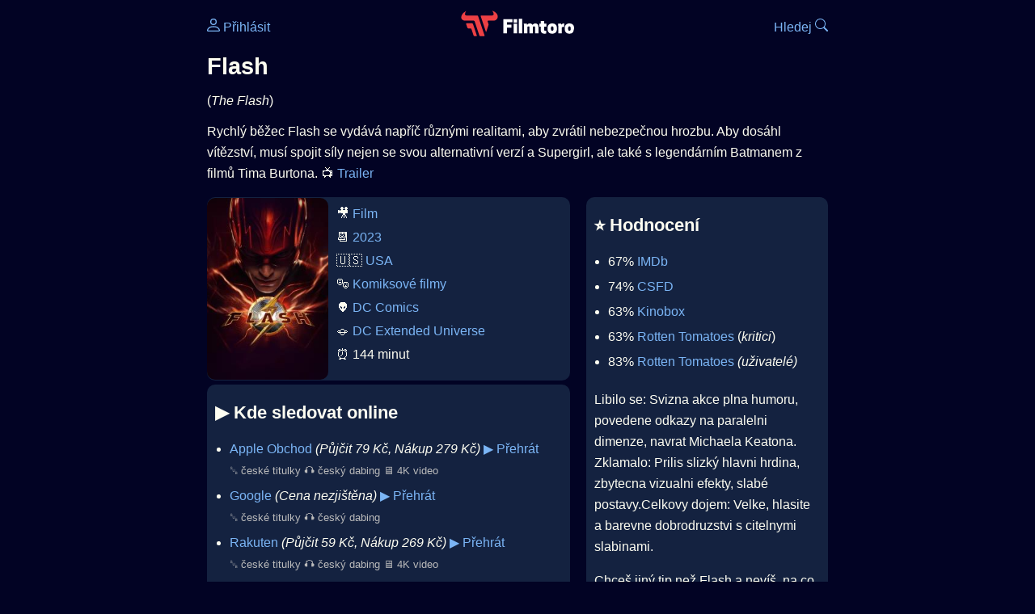

--- FILE ---
content_type: text/html; Charset=utf-8
request_url: https://filmtoro.cz/film/flash-2023
body_size: 16177
content:
<!DOCTYPE html>
<html lang="cs">
<head>
	<title>Kde sledovat ▶️ Flash</title>
	<meta name="Description" content="Je Flash (2023) online na Netflixu, HBO Max, Oneplay nebo Disney+? Vime, kde, kdy a jak se streamuje online na VOD.">
	<meta charset="UTF-8">
    <meta content="width=device-width, initial-scale=1" name="viewport">
    <meta http-equiv="X-UA-Compatible" content="IE=edge,chrome=1" />
	<meta name="robots" content="index,follow,max-snippet:-1">
	<meta property="og:title" content="Kde sledovat ▶️ Flash">
	<meta property="og:image" content="">
	<meta property="og:description" content="Je Flash (2023) online na Netflixu, HBO Max, Oneplay nebo Disney+? Vime, kde, kdy a jak se streamuje online na VOD.">
	<meta property="og:url" content="https://filmtoro.cz/film/flash-2023">
	<meta name="twitter:card" content="summary_large_image">
	<meta name="twitter:title" content="Kde sledovat ▶️ Flash">
	<meta name="twitter:description" content="Je Flash (2023) online na Netflixu, HBO Max, Oneplay nebo Disney+? Vime, kde, kdy a jak se streamuje online na VOD.">
	<meta name="twitter:image" content="">
	<meta name="twitter:site" content="@filmtorocz">
	<meta property="fb:app_id" content="1667003363532804">
	<meta name="google-site-verification" content="_muLufzs-jSzMM8FRjgrmXzhiWmul-qt-VDzKKRlGeI">
	<meta name="seznam-wmt" content="PiK1QwxixaTkmi6OIMRNWDsKCFwPYhjC" />
	<meta name="theme-color" content="#020324">
	<meta name="background-color" content="#020324">
	<meta name="mobile-web-app-capable" content="yes">
	<meta name="apple-mobile-web-app-status-bar-style" content="black-translucent">
	 
	<link rel="icon" href="https://filmtoro.cz/img/filmtoro/favicon.ico" type="image/x-icon">
	<link rel="shortcut icon" href="https://filmtoro.cz/img/filmtoro/favicon_64.ico">
	<link rel="apple-touch-icon" href="https://filmtoro.cz/img/filmtoro/filmtoro_invert_672.png">
	<link rel="manifest" href="/manifest.json?v=2">
	<link rel="canonical" href="https://filmtoro.cz/film/flash-2023">
	<link rel="alternate" type="application/rss+xml" title="Filmtoro RSS" href="https://filmtoro.cz/export/rss.asp" />
	<link rel="stylesheet" href="/css/dark.css?v=202601610">
	
</head>

<body>

<div class="layout">

<div class="left">
<div class="sky">
<ins class="adsbygoogle"
     style="display:block"
     data-ad-client="ca-pub-5935141666329574"
     data-ad-slot="6591630633"
     data-ad-format="auto"
     data-full-width-responsive="true"></ins>
<script>
     (adsbygoogle = window.adsbygoogle || []).push({});
</script>
</div>
</div>

<div class="center">

<div class="container">
	<div id="ssp-zone-262210" class="seznam seznam-mobil" label="szn-des-ad-top-leaderboard"></div>
</div>

<header>
	<div style="float:left;width:25%;padding-top:15px;">
		
			<a href="/prihlaseni"><svg xmlns="http://www.w3.org/2000/svg" width="16" height="16" fill="currentColor" viewBox="0 0 16 16" style="transform: scale(1.3333);"> <path d="M8 8a3 3 0 1 0 0-6 3 3 0 0 0 0 6m2-3a2 2 0 1 1-4 0 2 2 0 0 1 4 0m4 8c0 1-1 1-1 1H3s-1 0-1-1 1-4 6-4 6 3 6 4m-1-.004c-.001-.246-.154-.986-.832-1.664C11.516 10.68 10.289 10 8 10s-3.516.68-4.168 1.332c-.678.678-.83 1.418-.832 1.664z"/></svg>&nbsp;Přihlásit</a>
		
	</div>
	<div style="float:left;width:50%;padding-top:5px;text-align:center;">
		<a href="/"><img src="https://filmtoro.cz/img/filmtoro/filmtoro-logo-red.svg" alt="Filmtoro" title="Filmtoro" width="140" height="32" style="border: 0px;"></a>
	</div>
	<div style="float:left;width:25%;padding-top:15px;text-align:right;">
		<a href="/hledam-film">Hledej&nbsp;<svg xmlns="http://www.w3.org/2000/svg" width="16" height="16" fill="currentColor" viewBox="0 0 16 16"><path d="M11.742 10.344a6.5 6.5 0 1 0-1.397 1.398h-.001q.044.06.098.115l3.85 3.85a1 1 0 0 0 1.415-1.414l-3.85-3.85a1 1 0 0 0-.115-.1zM12 6.5a5.5 5.5 0 1 1-11 0 5.5 5.5 0 0 1 11 0"/></svg></a>
	</div>
	<br clear="all">
</header>

<main>



<h1>Flash</h1>
(<i>The Flash</i>)
<p title="Flash o čem je Flash děj">
Rychlý běžec Flash se vydává napříč různými realitami, aby zvrátil nebezpečnou hrozbu. Aby dosáhl vítězství, musí spojit síly nejen se svou alternativní verzí a Supergirl, ale také s legendárním Batmanem z filmů Tima Burtona. 📺 <a href="/video.asp?id=Es-t7YpUgT4&title=flash-2023" onclick="window.open(this.href, 'mini', 'width=640,height=480'); return false;">Trailer</a>
</p>



<div class="grid">

<div class="col col-left">

<section class="item">
	<img src="https://filmtoro.cz/img2/film/rktDFPbfHfUbArZ6OOOKsXcv0Bm.jpg" style="float:left;width:150px;height:225px;margin-right:10px;margin-left:-10px;" alt="Flash plakát" title="Flash">
	<p style="padding-top:0px;margin-top:5px;line-height:29px;">
	🎥 <a href="/filmy/filmy">Film</a><br>📆 <a href="/filmy/filmy-2023">2023</a><br>&#127482;&#127480;&nbsp;<a href="/filmy/usa-filmy">USA</a><br>🎭 <a href="/filmy/komiksove-filmy">Komiksové filmy</a><br>👽 <a href="/filmy/dc-comics">DC Comics</a><br>
		🪐 <a href="/serie/dc-extended-universe" class="text-muted">DC Extended Universe</a><br>
	⏰ 144 minut<br>
	</p>
</section>	


<section class="item">			
	<h2>️▶️ Kde sledovat online</h2>
	<div class="keywords">Kde koukat na Flash kde zhlédnout The Flash</div>
	<div class="keywords">Flash online streaming VOD Flash česky dabing titulky The Flash online CZ dabing celý film stáhnout Flash Netflix Flash HBO Flash Disney plus Flash Oneplay Kdy vyjde Flash Netflix Disney+ HBO Max</div>
	<ul>

<li>
	<a href="/filmy/apple-tv-obchod">Apple Obchod</a>
	<i>(Půjčit 
			79 
			Kč, Nákup 
			279 
			Kč)</i>
	
			<a onClick="gtag('event', 'click', {'event_category': 'Flash','event_label': 'Apple Obchod'});" href="http://tv.apple.com/cz/movie/the-flash/umc.cmc.12wveee6rvgkmj55guz3wt6i0" target="_blank" class="d-seznam">▶️ Přehrát</a>
		
	<br>
	<small class="muted">
	␚ české titulky 🎧 český dabing 🖥️ 4K video
	</small>
</li>



<li>
	<a href="/filmy/google-tv">Google</a>
	<i>(Cena nezjištěna)</i>
	
			<a onClick="gtag('event', 'click', {'event_category': 'Flash','event_label': 'Google'});" href="http://www.youtube.com/watch?v=pdwB203OosY" target="_blank" class="d-seznam">▶️ Přehrát</a>
		
	<br>
	<small class="muted">
	␚ české titulky 🎧 český dabing
	</small>
</li>



<li>
	<a href="/filmy/rakuten-tv">Rakuten</a>
	<i>(Půjčit 
			59 
			Kč, Nákup 
			269 
			Kč)</i>
	
			<a onClick="gtag('event', 'click', {'event_category': 'Flash','event_label': 'Rakuten'});" href="http://rakuten.tv/cz/movies/flash" target="_blank" class="d-seznam">▶️ Přehrát</a>
		
	<br>
	<small class="muted">
	␚ české titulky 🎧 český dabing 🖥️ 4K video
	</small>
</li>

</ul>
</section>


<section class="square full">
<ins class="adsbygoogle"
     style="display:block"
     data-ad-client="ca-pub-5935141666329574"
     data-ad-slot="5006359876"
     data-ad-format="auto"
     data-full-width-responsive="true"></ins>
<script>
     (adsbygoogle = window.adsbygoogle || []).push({});
</script>
</section>

<section class="item">
	<h2>❤️ Tvoje</h2>
	
	<form action="/prihlaseni" method="post">

		<input type="hidden" name="review_film" value="96492">
		<input type="hidden" name="review_film_url" value="flash-2023">
		<input type="submit" name="favorite" class="inactive" value="❤️ Chci vidět" style="display:inline;">
		&nbsp;&nbsp;Viděl
		<input type="submit" name="like" class="inactive" value="👍" style="display:inline;width:50px;">
		<input type="submit" name="dislike" class="inactive" value="👎" style="display:inline;width:50px;">
		
	</form>
	<br>



</section>



		<section class="item">
		<h2 title="Flash herci Flash tvůrci Flash obsazení Flash postavy">🧒 Herci a tvůrci</h2>
		<ul>
<li title="">
	<a href="/osoba/ezra-miller">Ezra Miller</a> 
	 <i class="muted">(Barry Allen / The Flash)</i>
</li>

<li title="">
	<a href="/osoba/sasha-calle">Sasha Calle</a> 
	 <i class="muted">(Kara Zor-El / Supergirl)</i>
</li>

<li title="">
	<a href="/osoba/michael-shannon">Michael Shannon</a> 
	 <i class="muted">(General Zod)</i>
</li>

<li title="">
	<a href="/osoba/billy-crudup">Billy Crudup</a> 
	 <i class="muted">(Henry Allen)</i>
</li>

<li title="">
	<a href="/osoba/ron-livingston">Ron Livingston</a> 
	 <i class="muted">(Henry Allen)</i>
</li>

<li title="">
	<a href="/osoba/maribel-verdu">Maribel Verdú</a> 
	 <i class="muted">(Nora Allen)</i>
</li>

<li title="">
	<a href="/osoba/kiersey-clemons">Kiersey Clemons</a> 
	 <i class="muted">(Iris West)</i>
</li>
</ul>
		</section>
		
		<section class="item">
		<h2>📰 Novinky a články</h2>
		<ul><li>
	<div class="card-body">
		<a href="/blog/flash-alternativni-konec">Alternativní konec Flashe odhalen. Batmanovo nové cameo je mnohem vtipnější</a> 
		<span class="clear"></span>
		<small class="muted">1. 9. 2023</small>
	</div>
</li><li>
	<div class="card-body">
		<a href="/blog/flash-sledovanost-na-hbo-max">Propadl v kinech a nezáří ani online. Sledovanost Flashe na HBO zaostává</a> 
		<span class="clear"></span>
		<small class="muted">30. 8. 2023</small>
	</div>
</li><li>
	<div class="card-body">
		<a href="/blog/novinky-vikend-ragnarok-ahsoka">10 největších novinek (nejen) na Netflixu, které musíte vidět o víkendu</a> 
		<span class="clear"></span>
		<small class="muted">25. 8. 2023</small>
	</div>
</li><li>
	<div class="card-body">
		<a href="/blog/the-flash-hbo">Za obří propadák Flash už neplaťte. Za pár dní bude dostupný na HBO</a> 
		<span class="clear"></span>
		<small class="muted">20. 8. 2023</small>
	</div>
</li><li>
	<div class="card-body">
		<a href="/blog/flash-propadak-marvel">Tragédie jménem Flash: Propadák roku porazil v tržbách jen jediný film od Marvelu</a> 
		<span class="clear"></span>
		<small class="muted">11. 8. 2023</small>
	</div>
</li><li>
	<div class="card-body">
		<a href="/blog/nejlepsi-novinky-netflix-hbo-disney-plus-skyshowtime-6996">10 nejlepších novinek (nejen) na Netflixu, které musíte vidět o deštivém víkendu</a> 
		<span class="clear"></span>
		<small class="muted">4. 8. 2023</small>
	</div>
</li>
		</section>
		

</div>

<div class="col col-right">


<section class="item">
	<h2 title="Flash recenze Flash hodnocení">⭐️ Hodnocení</h2>
	<ul>
		<li title="Flash IMDb">67% <a href="https://www.imdb.com/title/tt0439572" target="_blank" rel="nofollow">IMDb</a></li><li title="Flash CSFD">74% <a href="https://www.csfd.cz/film/231196" target="_blank" rel="nofollow">CSFD</a> </li><li title="Flash Kinobox">63% <a href="https://www.kinobox.cz/film/433344" target="_blank" rel="nofollow">Kinobox</a> </li><li title="Flash Rotten Tomatoes">63% <a href="https://www.rottentomatoes.com/m/the_flash_2023" target="_blank" rel="nofollow">Rotten Tomatoes</a> (<i>kritici</i>)</li>
		<li title="Flash kritici">83% <a href="https://www.rottentomatoes.com/m/the_flash_2023" target="_blank" rel="nofollow">Rotten Tomatoes</a> <i>(uživatelé)</i> </li>
	</ul>
	<p>Libilo se: Svizna akce plna humoru, povedene odkazy na paralelni dimenze, navrat Michaela Keatona. Zklamalo: Prilis slizký hlavni hrdina, zbytecna vizualni efekty, slabé postavy.Celkovy dojem: Velke, hlasite a barevne dobrodruzstvi s citelnymi slabinami.</p>
	<p>Chceš jiný tip než Flash a nevíš, na co koukat? Podívej se na další <a href="/filmy/filmove-tipy">filmové tipy</a></p>
</section>
<section class="square full">
<ins class="adsbygoogle"
     style="display:block"
     data-ad-client="ca-pub-5935141666329574"
     data-ad-slot="5006359876"
     data-ad-format="auto"
     data-full-width-responsive="true"></ins>
<script>
     (adsbygoogle = window.adsbygoogle || []).push({});
</script>
</section>
	<section>
	<h2 title="Flash zajímavosti">🤔 Zajímavosti</h2>
	<p>V očekávané adaptaci Flash z roku 2023, herci Michael Keaton a Ben Affleck se oba vrátí do roli Batmana.</p>
	<ul>
	<li title="Flash náklady Flash rozpočet">🤑 220M $ rozpočet</li><li title="Flash výnosy Flash tržby">💰 268M $ celosvětově tržby</li> <li title="Flash návštěvnost Flash diváků">🎟️ 34K diváků v českých kinech</li> <li title="Flash sledovanost">⏱ 17M zhlédnutí na Netflixu</li><li title="Flash TOP 10">🏆 142x (HBO), 4x (Netflix) v Top 10</li>
	</ul>
	</section>

		<section class="item">
		<h2 title="filmy jako Flash podobné Flash">👯 Podobné tituly</h2>
		
		<ul>
	<li>
	<figcaption>
	
	<a href="/film/batman-vs-superman-usvit-spravedlnosti">Batman vs Superman: Úsvit spravedlnosti</a>
	

	<br>
	
	</figcaption>
	</li><li>
	<figcaption>
	
	<a href="/film/aquaman">Aquaman</a>
	

	<br>
	
	</figcaption>
	</li><li>
	<figcaption>
	
	<a href="/film/liga-spravedlnosti-zacka-snydera">Liga spravedlnosti Zacka Snydera</a>
	

	<br>
	
	</figcaption>
	</li><li>
	<figcaption>
	
	<a href="/film/black-adam">Black Adam</a>
	

	<br>
	
	</figcaption>
	</li><li>
	<figcaption>
	
	<a href="/film/aquaman-a-ztracene-kralovstvi">Aquaman a ztracené království</a>
	

	<br>
	
	</figcaption>
	</li><li>
	<figcaption>
	
	<a href="/film/blue-beetle">Blue Beetle</a>
	

	<br>
	
	</figcaption>
	</li></ul>
		</section>
		

</div>

</div>

<script type="application/ld+json">
{
	"@context": "https://schema.org",
  	"@type": "Movie",
  	"aggregateRating": {"@type": "AggregateRating","bestRating": "100","ratingCount": "211775","ratingValue": "67"},
  	"datePublished": "2023-06-13",
	"countryOfOrigin": {"@type": "Country","name": "USA"},
	"genre": "Komiksové filmy",
	"actor": [{"@type": "Person", "name": "Ezra Miller"},{"@type": "Person", "name": "Sasha Calle"},{"@type": "Person", "name": "Michael Shannon"},{"@type": "Person", "name": "Billy Crudup"},{"@type": "Person", "name": "Ron Livingston"},{"@type": "Person", "name": "Maribel Verdú"},{"@type": "Person", "name": "Kiersey Clemons"}],
	"image": "https://filmtoro.cz/img/film/rktDFPbfHfUbArZ6OOOKsXcv0Bm.jpg",
	"trailer": {"@type": "VideoObject","name": "Oficiální trailer – Flash", "description": "The Flash trailer.","thumbnailUrl": "https://img.youtube.com/vi/Es-t7YpUgT4/hqdefault.jpg","uploadDate": "2023-06-13","embedUrl": "https://www.youtube.com/embed/Es-t7YpUgT4"},
	"potentialAction": [{"@type": "WatchAction", "target": "http://tv.apple.com/cz/movie/the-flash/umc.cmc.12wveee6rvgkmj55guz3wt6i0"},{"@type": "WatchAction", "target": "http://www.youtube.com/watch?v=pdwB203OosY"},{"@type": "WatchAction", "target": "http://rakuten.tv/cz/movies/flash"}],
	"duration": "PT144M",
	"sameAs": ["https://www.imdb.com/title/tt0439572","https://www.csfd.cz/film/231196"],
	"description": "Rychlý běžec Flash se vydává napříč různými realitami, aby zvrátil nebezpečnou hrozbu. Aby dosáhl vítězství, musí spojit síly nejen se svou alternativní verzí a Supergirl, ale také s legendárním Batmanem z filmů Tima Burtona.",
  	"name": "Flash (2023)"
}
</script>	
			

<div class="container">
	<div id="ssp-zone-262219" class="seznam" label="szn-des-ad-bottom-rectangle"></div>
	<div id="ssp-zone-262231" class="seznam" label="szn-mob-ad-bottom-rectangle"></div>
</div>

</main>

<footer class="text-center">
	<p>
	<a href="/">Úvod </a>&nbsp;·&nbsp;
	<a href="/filmy">Filmy</a>&nbsp;·&nbsp;
	<a href="/osoba">Herci</a>&nbsp;·&nbsp;
	<a href="/serie">Série</a>&nbsp;·&nbsp;
	<a href="/blog">Novinky</a>&nbsp;·&nbsp;
	<a href="/vod">Platformy</a>
	</p>
	<p>
	❤️ VOD a streaming © 2015-2026 <a href="/web">Filmtoro</a>
	</p>
</footer>

</div>

<div class="right">
	<div class="sky">
<ins class="adsbygoogle"
     style="display:block"
     data-ad-client="ca-pub-5935141666329574"
     data-ad-slot="5221604990"
     data-ad-format="auto"
     data-full-width-responsive="true"></ins>
<script>
     (adsbygoogle = window.adsbygoogle || []).push({});
</script>
</div>
</div>

</div>

</body>
</html>
<img height="1" width="1" style="display:none;" alt="TP pixel" title="TP pixel" src="https://toplist.cz/count.asp?id=1729418">
<script async src="https://www.googletagmanager.com/gtag/js?id=G-SDQEQ0SGMD"></script>
<script>
  window.dataLayer = window.dataLayer || [];
  function gtag(){dataLayer.push(arguments);}
  gtag('js', new Date());

  gtag('config', 'G-SDQEQ0SGMD');
</script>


		<script async src="https://pagead2.googlesyndication.com/pagead/js/adsbygoogle.js?client=ca-pub-5935141666329574" crossorigin="anonymous"></script>
	

--- FILE ---
content_type: text/html; charset=utf-8
request_url: https://www.google.com/recaptcha/api2/aframe
body_size: 265
content:
<!DOCTYPE HTML><html><head><meta http-equiv="content-type" content="text/html; charset=UTF-8"></head><body><script nonce="Au4i4h2XUabjPIuiIE9geA">/** Anti-fraud and anti-abuse applications only. See google.com/recaptcha */ try{var clients={'sodar':'https://pagead2.googlesyndication.com/pagead/sodar?'};window.addEventListener("message",function(a){try{if(a.source===window.parent){var b=JSON.parse(a.data);var c=clients[b['id']];if(c){var d=document.createElement('img');d.src=c+b['params']+'&rc='+(localStorage.getItem("rc::a")?sessionStorage.getItem("rc::b"):"");window.document.body.appendChild(d);sessionStorage.setItem("rc::e",parseInt(sessionStorage.getItem("rc::e")||0)+1);localStorage.setItem("rc::h",'1769108606204');}}}catch(b){}});window.parent.postMessage("_grecaptcha_ready", "*");}catch(b){}</script></body></html>